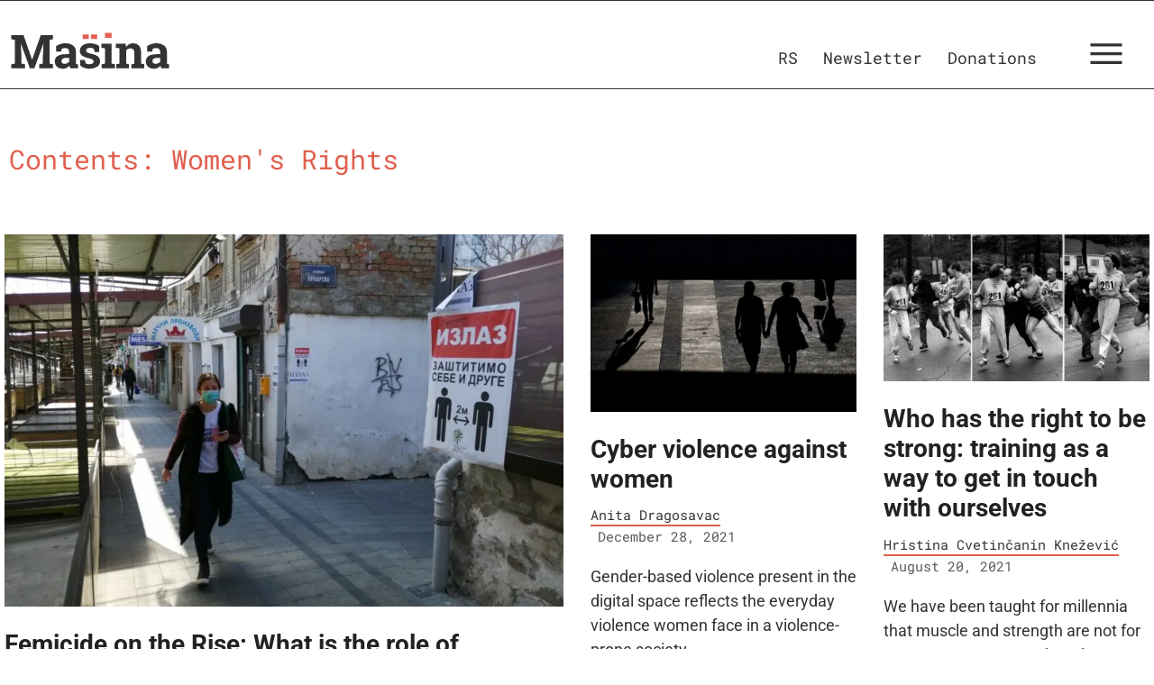

--- FILE ---
content_type: image/svg+xml
request_url: https://www.masina.rs/wp-content/uploads/2021/01/Masina-header-on-white.svg
body_size: 844
content:
<svg id="Layer_1" data-name="Layer 1" xmlns="http://www.w3.org/2000/svg" viewBox="0 0 850.39 283.46">
  <defs>
    <style>
      .cls-1{fill:#333}.cls-2{fill:#e2604f}
    </style>
  </defs>
  <path class="cls-1" d="M248.92 115.17l-.51-.09-33.69 93.12h-16.93l-33.52-92.77-.52.09 2.42 55.19v19.78l13.48 2.6v15.11h-52.09v-15.11l13.39-2.6v-90.26l-13.39-2.6v-15.2h46.3l32 92.69h.51l32.31-92.69h46.52v15.2l-13.47 2.6v90.26l13.47 2.6v15.11h-52.08v-15.11l13.39-2.6v-19.78zM350.24 208.2a43.7 43.7 0 01-1.81-4.79 36.34 36.34 0 01-1.21-5 34.7 34.7 0 01-10.93 8.38 32.7 32.7 0 01-14.73 3.2q-13.72 0-21.81-7.48t-8.08-20.34q0-13.12 10.54-20.3t30.93-7.17H346v-9.15q0-6.75-3.89-10.46t-11.49-3.71a27.33 27.33 0 00-7.69 1 20.44 20.44 0 00-5.44 2.38l-1.64 10h-19l.08-20.73a70.81 70.81 0 0115.85-7.86 57.52 57.52 0 0119.48-3.2q17.37 0 28.21 8.51t10.84 24.23v42.67a29.61 29.61 0 00.3 3.63l7.69 1v15.19zm-21.85-16.84a21.85 21.85 0 0010.36-2.46 20 20 0 007.26-6.18v-14.25h-12.87q-8 0-12.18 3.75a11.77 11.77 0 00-4.15 9 9.32 9.32 0 003.07 7.43q3.06 2.72 8.51 2.71zM459.28 146.87h-16.93l-2.68-11.66a22.12 22.12 0 00-6.52-3.45 25.88 25.88 0 00-8.69-1.39q-6.65 0-10.53 3a9.06 9.06 0 00-3.89 7.48 8.53 8.53 0 003.71 7q3.72 2.81 14.86 5Q446 156.29 454.35 163t8.38 18.44q0 12.62-10.84 20.61t-28.55 8a59.49 59.49 0 01-19.82-3.16 50.77 50.77 0 01-16-9l-.26-21h17.63l3.42 12.11a14.48 14.48 0 006.13 2.8 35.4 35.4 0 008.12.91q7.69 0 11.71-2.76a8.68 8.68 0 004-7.52c0-2.76-1.36-5.15-4.06-7.17s-7.69-3.8-15-5.35q-16.5-3.37-24.92-10t-8.42-18q0-11.74 9.67-20.26t27.56-8.51a70.8 70.8 0 0120.6 2.94q9.72 2.94 15.25 7.52zM468.83 193.09l12.18-2.6v-57.96l-13.48-2.59v-15.2h38.7v75.75l12.1 2.6v15.11h-49.5v-15.11z"/>
  <path class="cls-2" d="M481.01 73.45h25.22v18.92h-25.22z"/>
  <path class="cls-1" d="M523.73 193.09l12.1-2.6v-58l-13.39-2.59v-15.2h36.88l1.12 13.39A34.21 34.21 0 01571.93 117a29.92 29.92 0 0115.29-4q14.17 0 22.12 8.9t7.94 27.9v40.68l12.1 2.6v15.12h-48.2v-15.11l10.79-2.6V149.9q0-9.42-3.8-13.35t-11.49-3.93a19.49 19.49 0 00-9 2 18.43 18.43 0 00-6.65 5.74v50.1l10.19 2.6v15.14h-47.49zM693.72 208.2a45.83 45.83 0 01-1.81-4.79 37.87 37.87 0 01-1.21-5 34.59 34.59 0 01-10.93 8.38 32.68 32.68 0 01-14.72 3.2q-13.74 0-21.82-7.48t-8.07-20.34q0-13.12 10.54-20.3t30.92-7.17h12.87v-9.15q0-6.75-3.89-10.46t-11.48-3.71a27.28 27.28 0 00-7.69 1 20.29 20.29 0 00-5.44 2.38l-1.65 10h-19l.09-20.73a70.59 70.59 0 0115.85-7.86 57.48 57.48 0 0119.48-3.2q17.36 0 28.2 8.51t10.84 24.23v42.67a27.73 27.73 0 00.31 3.63l7.68 1v15.19zm-21.85-16.84a21.89 21.89 0 0010.37-2.46 20 20 0 007.25-6.18v-14.25h-12.87q-8 0-12.18 3.75a11.8 11.8 0 00-4.15 9 9.35 9.35 0 003.07 7.43q3.06 2.72 8.51 2.71z"/>
  <path class="cls-2" d="M397.01 79.36h23.06v17.62h-23.06zM428.59 79.36h23.06v17.62h-23.06z"/>
</svg>


--- FILE ---
content_type: image/svg+xml
request_url: https://www.masina.rs/wp-content/uploads/2021/01/Masina-header-on-white.svg
body_size: 840
content:
<svg id="Layer_1" data-name="Layer 1" xmlns="http://www.w3.org/2000/svg" viewBox="0 0 850.39 283.46">
  <defs>
    <style>
      .cls-1{fill:#333}.cls-2{fill:#e2604f}
    </style>
  </defs>
  <path class="cls-1" d="M248.92 115.17l-.51-.09-33.69 93.12h-16.93l-33.52-92.77-.52.09 2.42 55.19v19.78l13.48 2.6v15.11h-52.09v-15.11l13.39-2.6v-90.26l-13.39-2.6v-15.2h46.3l32 92.69h.51l32.31-92.69h46.52v15.2l-13.47 2.6v90.26l13.47 2.6v15.11h-52.08v-15.11l13.39-2.6v-19.78zM350.24 208.2a43.7 43.7 0 01-1.81-4.79 36.34 36.34 0 01-1.21-5 34.7 34.7 0 01-10.93 8.38 32.7 32.7 0 01-14.73 3.2q-13.72 0-21.81-7.48t-8.08-20.34q0-13.12 10.54-20.3t30.93-7.17H346v-9.15q0-6.75-3.89-10.46t-11.49-3.71a27.33 27.33 0 00-7.69 1 20.44 20.44 0 00-5.44 2.38l-1.64 10h-19l.08-20.73a70.81 70.81 0 0115.85-7.86 57.52 57.52 0 0119.48-3.2q17.37 0 28.21 8.51t10.84 24.23v42.67a29.61 29.61 0 00.3 3.63l7.69 1v15.19zm-21.85-16.84a21.85 21.85 0 0010.36-2.46 20 20 0 007.26-6.18v-14.25h-12.87q-8 0-12.18 3.75a11.77 11.77 0 00-4.15 9 9.32 9.32 0 003.07 7.43q3.06 2.72 8.51 2.71zM459.28 146.87h-16.93l-2.68-11.66a22.12 22.12 0 00-6.52-3.45 25.88 25.88 0 00-8.69-1.39q-6.65 0-10.53 3a9.06 9.06 0 00-3.89 7.48 8.53 8.53 0 003.71 7q3.72 2.81 14.86 5Q446 156.29 454.35 163t8.38 18.44q0 12.62-10.84 20.61t-28.55 8a59.49 59.49 0 01-19.82-3.16 50.77 50.77 0 01-16-9l-.26-21h17.63l3.42 12.11a14.48 14.48 0 006.13 2.8 35.4 35.4 0 008.12.91q7.69 0 11.71-2.76a8.68 8.68 0 004-7.52c0-2.76-1.36-5.15-4.06-7.17s-7.69-3.8-15-5.35q-16.5-3.37-24.92-10t-8.42-18q0-11.74 9.67-20.26t27.56-8.51a70.8 70.8 0 0120.6 2.94q9.72 2.94 15.25 7.52zM468.83 193.09l12.18-2.6v-57.96l-13.48-2.59v-15.2h38.7v75.75l12.1 2.6v15.11h-49.5v-15.11z"/>
  <path class="cls-2" d="M481.01 73.45h25.22v18.92h-25.22z"/>
  <path class="cls-1" d="M523.73 193.09l12.1-2.6v-58l-13.39-2.59v-15.2h36.88l1.12 13.39A34.21 34.21 0 01571.93 117a29.92 29.92 0 0115.29-4q14.17 0 22.12 8.9t7.94 27.9v40.68l12.1 2.6v15.12h-48.2v-15.11l10.79-2.6V149.9q0-9.42-3.8-13.35t-11.49-3.93a19.49 19.49 0 00-9 2 18.43 18.43 0 00-6.65 5.74v50.1l10.19 2.6v15.14h-47.49zM693.72 208.2a45.83 45.83 0 01-1.81-4.79 37.87 37.87 0 01-1.21-5 34.59 34.59 0 01-10.93 8.38 32.68 32.68 0 01-14.72 3.2q-13.74 0-21.82-7.48t-8.07-20.34q0-13.12 10.54-20.3t30.92-7.17h12.87v-9.15q0-6.75-3.89-10.46t-11.48-3.71a27.28 27.28 0 00-7.69 1 20.29 20.29 0 00-5.44 2.38l-1.65 10h-19l.09-20.73a70.59 70.59 0 0115.85-7.86 57.48 57.48 0 0119.48-3.2q17.36 0 28.2 8.51t10.84 24.23v42.67a27.73 27.73 0 00.31 3.63l7.68 1v15.19zm-21.85-16.84a21.89 21.89 0 0010.37-2.46 20 20 0 007.25-6.18v-14.25h-12.87q-8 0-12.18 3.75a11.8 11.8 0 00-4.15 9 9.35 9.35 0 003.07 7.43q3.06 2.72 8.51 2.71z"/>
  <path class="cls-2" d="M397.01 79.36h23.06v17.62h-23.06zM428.59 79.36h23.06v17.62h-23.06z"/>
</svg>
